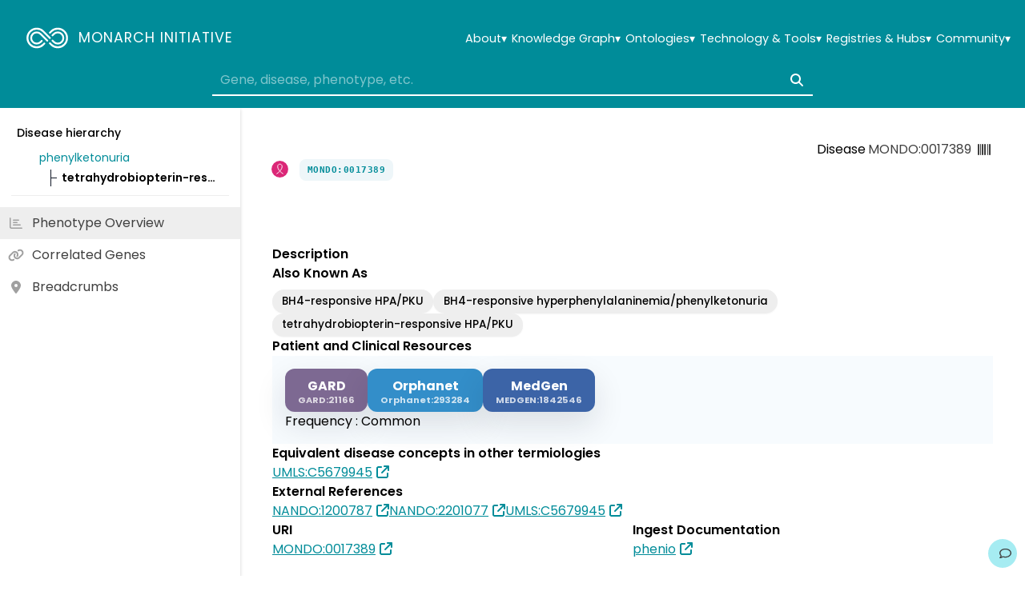

--- FILE ---
content_type: application/javascript
request_url: https://monarchinitiative.org/assets/SectionOverview-BI5JaEIe.js
body_size: 5829
content:
import{u as V,S as $,o as P}from"./SectionClinicalReources-i4eR0651.js";import{A as r}from"./AppDetail-ChTPVXV4.js";import{A as w}from"./AppDetails-D8YBEDE_.js";import{d as G,o as l,c as _,F as b,e as c,t as d,_ as M,E as C,r as S,n as U,g as o,w as n,a,b as E,h as m,q as I,j as u,cy as W,u as y,a8 as j}from"./index-DXeiNMhx.js";const H={class:"tag-wrapper"},K=G({__name:"AppTagList",props:{tags:{}},setup(N){return(g,q)=>(l(),_("div",H,[(l(!0),_(b,null,c(g.tags,(h,v)=>(l(),_("span",{key:v,class:"synonym-tag"},d(h),1))),128))]))}}),z=M(K,[["__scopeId","data-v-94aa83ee"]]),J={class:"description truncate-10",tabindex:"0"},Q=G({__name:"SectionOverview",props:{node:{}},setup(N){const{node:g}=N,q=C(()=>g.category==="biolink:Disease"),h=C(()=>{var e;return((e=g.mappings)==null?void 0:e.filter(({id:D})=>["OMIM:"].some(s=>D.startsWith(s))))||[]}),v=C(()=>{var e;return((e=g.external_links)==null?void 0:e.filter(({id:D})=>["GARD:"].some(s=>D.startsWith(s))))||[]}),O=C(()=>{var e;return(e=g.subsets)!=null&&e.includes("rare")?"Rare":"Common"}),{otherMappings:A,externalRefs:F}=V(g);return(e,D)=>{const s=S("AppLink"),k=S("AppFlex"),T=S("AppSection"),R=U("tooltip");return l(),o(T,{width:"full",alignment:"left"},{default:n(()=>[a(w,{gap:"20px"},{default:n(()=>{var L;return[e.node.category==="biolink:Gene"?(l(),o(r,{key:0,blank:!e.node.full_name,title:"Name"},{default:n(()=>[E("p",null,d(e.node.full_name),1)]),_:1},8,["blank"])):m("",!0),e.node.category==="biolink:Gene"?(l(),o(r,{key:1,blank:!e.node.in_taxon_label,title:"Taxon"},{default:n(()=>{var f;return[I((l(),o(s,{to:e.node.in_taxon||""},{default:n(()=>[u(d(e.node.in_taxon_label),1)]),_:1},8,["to"])),[[R,(f=e.node)==null?void 0:f.in_taxon_label]])]}),_:1},8,["blank"])):m("",!0),e.node.description?(l(),o(r,{key:2,title:"Description",full:!0},{default:n(()=>{var f;return[I((l(),_("p",J,[a(W,{text:(f=e.node.description)==null?void 0:f.trim()},null,8,["text"])])),[[R,"Click to expand"]])]}),_:1})):m("",!0),(L=e.node.synonym)!=null&&L.length?(l(),o(r,{key:3,title:"Also Known As",full:!0,direction:"row"},{default:n(()=>[a(z,{tags:e.node.synonym??[]},null,8,["tags"])]),_:1})):m("",!0),q.value?(l(),o(w,{key:4,gap:"20px"},{default:n(()=>{var f;return[a($,{"frequency-label":O.value,node:e.node},null,8,["frequency-label","node"]),a(r,{blank:!y(A).length,title:"Equivalent disease concepts in other termiologies",full:!0},{default:n(()=>[a(k,{"align-h":"left",gap:"small"},{default:n(()=>[(l(!0),_(b,null,c(y(A),(p,t)=>(l(),o(s,{key:t,to:p.url||""},{default:n(()=>[u(d(p.id),1)]),_:2},1032,["to"]))),128))]),_:1})]),_:1},8,["blank"]),a(r,{blank:!((f=y(F))!=null&&f.length),title:"External References",full:!0},{default:n(()=>[a(k,{"align-h":"left",gap:"small"},{default:n(()=>[(l(!0),_(b,null,c(y(F),(p,t)=>(l(),o(s,{key:t,to:p.url||""},{default:n(()=>[u(d(p.id),1)]),_:2},1032,["to"]))),128))]),_:1})]),_:1},8,["blank"]),a(r,{blank:!e.node.uri,title:"URI"},{default:n(()=>[a(s,{to:e.node.uri||""},{default:n(()=>[u(d(e.node.id),1)]),_:1},8,["to"])]),_:1},8,["blank"]),a(r,{blank:!e.node.provided_by_link,title:"Ingest Documentation"},{default:n(()=>{var p;return[a(s,{to:((p=e.node.provided_by_link)==null?void 0:p.url)||""},{default:n(()=>{var t;return[u(d(((t=e.node.provided_by_link)==null?void 0:t.id)||e.node.provided_by),1)]}),_:1},8,["to"])]}),_:1},8,["blank"])]}),_:1})):(l(),o(w,{key:5,gap:"20px"},{default:n(()=>{var f,p;return[a(r,{blank:!e.node.uri,title:"URI"},{default:n(()=>[a(s,{to:e.node.uri||""},{default:n(()=>[u(d(e.node.id),1)]),_:1},8,["to"])]),_:1},8,["blank"]),e.node.category==="biolink:Disease"?(l(),o(r,{key:0,blank:!e.node.inheritance,title:"Heritability"},{default:n(()=>[a(k,{"align-h":"left",gap:"small"},{default:n(()=>{var t,i;return[I((l(),o(s,{to:((t=e.node.inheritance)==null?void 0:t.id)||""},{default:n(()=>{var B;return[u(d((B=e.node.inheritance)==null?void 0:B.name),1)]}),_:1},8,["to"])),[[R,(i=e.node.inheritance)==null?void 0:i.name]])]}),_:1})]),_:1},8,["blank"])):m("",!0),e.node.category==="biolink:Disease"?(l(),o(r,{key:1,blank:!((f=e.node.causal_gene)!=null&&f.length),title:"Causal Genes"},{default:n(()=>[a(k,{"align-h":"left"},{default:n(()=>[(l(!0),_(b,null,c(e.node.causal_gene,(t,i)=>(l(),o(j,{key:i,node:y(P)(t,"in_taxon_label")},null,8,["node"]))),128))]),_:1})]),_:1},8,["blank"])):m("",!0),e.node.category==="biolink:Disease"?(l(),o(r,{key:2,title:"Frequency"},{default:n(()=>{var t,i;return[E("span",null,d((i=(t=e.node)==null?void 0:t.subsets)!=null&&i.includes("rare")?"Rare":"Common"),1)]}),_:1})):m("",!0),a(r,{blank:!h.value.length,title:"Clinical Synopsis"},{default:n(()=>[a(k,{"align-h":"left",gap:"small"},{default:n(()=>[(l(!0),_(b,null,c(h.value,(t,i)=>(l(),o(s,{key:i,to:t.url||""},{default:n(()=>[u(d(t.id),1)]),_:2},1032,["to"]))),128))]),_:1})]),_:1},8,["blank"]),a(r,{blank:!v.value.length,title:"Clinical Info for Patients"},{default:n(()=>[a(k,{"align-h":"left",gap:"small"},{default:n(()=>[(l(!0),_(b,null,c(v.value,(t,i)=>(l(),o(s,{key:i,to:t.url||""},{default:n(()=>[u(d(t.id),1)]),_:2},1032,["to"]))),128))]),_:1})]),_:1},8,["blank"]),a(r,{blank:!e.node.provided_by_link,title:"Ingest Documentation"},{default:n(()=>{var t;return[a(s,{to:((t=e.node.provided_by_link)==null?void 0:t.url)||""},{default:n(()=>{var i;return[u(d(((i=e.node.provided_by_link)==null?void 0:i.id)||e.node.provided_by),1)]}),_:1},8,["to"])]}),_:1},8,["blank"]),a(r,{blank:!y(A).length,title:"Other Mappings",full:!0},{default:n(()=>[a(k,{"align-h":"left",gap:"small"},{default:n(()=>[(l(!0),_(b,null,c(y(A),(t,i)=>(l(),o(s,{key:i,to:t.url||""},{default:n(()=>[u(d(t.id),1)]),_:2},1032,["to"]))),128))]),_:1})]),_:1},8,["blank"]),a(r,{blank:!((p=e.node.external_links)!=null&&p.length),title:"External References",full:!0},{default:n(()=>[a(k,{"align-h":"left",gap:"small"},{default:n(()=>[(l(!0),_(b,null,c(e.node.external_links,(t,i)=>(l(),o(s,{key:i,to:t.url||""},{default:n(()=>[u(d(t.id),1)]),_:2},1032,["to"]))),128))]),_:1})]),_:1},8,["blank"])]}),_:1}))]}),_:1})]),_:1})}}}),ee=M(Q,[["__scopeId","data-v-e6226c4b"]]);export{ee as default};


--- FILE ---
content_type: application/javascript
request_url: https://monarchinitiative.org/assets/category-gene-O8GzhwYr.js
body_size: 248
content:
import{o as t,c as o,b as e}from"./index-DXeiNMhx.js";const n={xmlns:"http://www.w3.org/2000/svg",viewBox:"0 0 100 100",fill:"none",stroke:"currentColor"},s=e("path",{d:"M30 17.5C30 30 40 40 45 45m10 10c5 5 15 15 15 27.5"},null,-1),c=e("path",{d:"M70 17.5C70 30 60 40 55 45L45 55c-5 5-15 15-15 27.5"},null,-1),r=e("path",{d:"M40 22.5h20m-15 10h10m-15 45h20m-15-10h10"},null,-1),h=[s,c,r];function l(a,d){return t(),o("svg",n,[...h])}const i={render:l};export{i as default,l as render};
